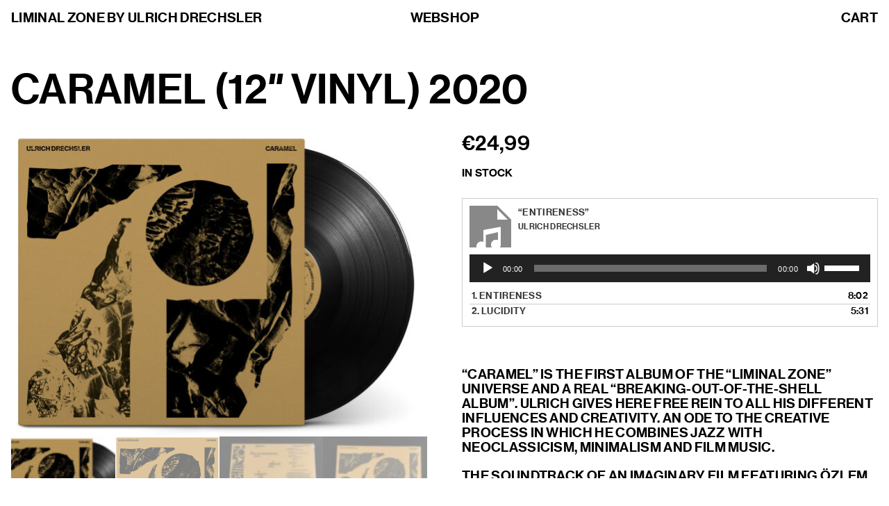

--- FILE ---
content_type: text/css
request_url: https://shop.liminalzone.at/wp-content/themes/liminalzone/style.css?ver=1.0.0
body_size: 4979
content:
/*!
Theme Name: liminalzone
Theme URI: http://underscores.me/
Author: Underscores.me
Author URI: http://underscores.me/
Description: Description
Version: 1.0.1
Tested up to: 5.4
Requires PHP: 5.6
License: GNU General Public License v2 or later
License URI: LICENSE
Text Domain: liminalzone
Tags: custom-background, custom-logo, custom-menu, featured-images, threaded-comments, translation-ready

This theme, like WordPress, is licensed under the GPL.
Use it to make something cool, have fun, and share what you've learned.

liminalzone is based on Underscores https://underscores.me/, (C) 2012-2020 Automattic, Inc.
Underscores is distributed under the terms of the GNU GPL v2 or later.

Normalizing styles have been helped along thanks to the fine work of
Nicolas Gallagher and Jonathan Neal https://necolas.github.io/normalize.css/
*/

/*--------------------------------------------------------------
>>> TABLE OF CONTENTS:
----------------------------------------------------------------
# Generic
	- Normalize
	- Box sizing
# Base
	- Typography
	- Elements
	- Links
	- Forms
## Layouts
# Components
	- Navigation
	- Posts and pages
	- Comments
	- Widgets
	- Media
	- Captions
	- Galleries
# plugins
	- Jetpack infinite scroll
# Utilities
	- Accessibility
	- Alignments

--------------------------------------------------------------*/

/*--------------------------------------------------------------
# Generic
--------------------------------------------------------------*/

/* Normalize
--------------------------------------------- */

/*! normalize.css v8.0.1 | MIT License | github.com/necolas/normalize.css */

/* Document
	 ========================================================================== */

/**
 * 1. Correct the line height in all browsers.
 * 2. Prevent adjustments of font size after orientation changes in iOS.
 */
html {
	line-height: 1.15;
	-webkit-text-size-adjust: 100%;
}

/* Sections
	 ========================================================================== */

/**
 * Remove the margin in all browsers.
 */
body {
	margin: 0;
}

/**
 * Render the `main` element consistently in IE.
 */
main {
	display: block;
}

/**
 * Correct the font size and margin on `h1` elements within `section` and
 * `article` contexts in Chrome, Firefox, and Safari.
 */
h1 {
	font-size: 2em;
	margin: 0.67em 0;
}

/* Grouping content
	 ========================================================================== */

/**
 * 1. Add the correct box sizing in Firefox.
 * 2. Show the overflow in Edge and IE.
 */
hr {
	box-sizing: content-box;
	height: 0;
	overflow: visible;
}

/**
 * 1. Correct the inheritance and scaling of font size in all browsers.
 * 2. Correct the odd `em` font sizing in all browsers.
 */
pre {
	font-family: monospace, monospace;
	font-size: 1em;
}

/* Text-level semantics
	 ========================================================================== */

/**
 * Remove the gray background on active links in IE 10.
 */
a {
	background-color: transparent;
}

/**
 * 1. Remove the bottom border in Chrome 57-
 * 2. Add the correct text decoration in Chrome, Edge, IE, Opera, and Safari.
 */
abbr[title] {
	border-bottom: none;
	text-decoration: underline;
	text-decoration: underline dotted;
}

/**
 * Add the correct font weight in Chrome, Edge, and Safari.
 */
b,
strong {
	font-weight: bolder;
}

/**
 * 1. Correct the inheritance and scaling of font size in all browsers.
 * 2. Correct the odd `em` font sizing in all browsers.
 */
code,
kbd,
samp {
	font-family: monospace, monospace;
	font-size: 1em;
}

/**
 * Add the correct font size in all browsers.
 */
small {
	font-size: 80%;
}

/**
 * Prevent `sub` and `sup` elements from affecting the line height in
 * all browsers.
 */
sub,
sup {
	font-size: 75%;
	line-height: 0;
	position: relative;
	vertical-align: baseline;
}

sub {
	bottom: -0.25em;
}

sup {
	top: -0.5em;
}

/* Embedded content
	 ========================================================================== */

/**
 * Remove the border on images inside links in IE 10.
 */
img {
	border-style: none;
}

/* Forms
	 ========================================================================== */

/**
 * 1. Change the font styles in all browsers.
 * 2. Remove the margin in Firefox and Safari.
 */
button,
input,
optgroup,
select,
textarea {
	font-family: inherit;
	font-size: 100%;
	line-height: 1.15;
	margin: 0;
}

/**
 * Show the overflow in IE.
 * 1. Show the overflow in Edge.
 */
button,
input {
	overflow: visible;
}

/**
 * Remove the inheritance of text transform in Edge, Firefox, and IE.
 * 1. Remove the inheritance of text transform in Firefox.
 */
button,
select {
	text-transform: none;
}

/**
 * Correct the inability to style clickable types in iOS and Safari.
 */
button,
[type="button"],
[type="reset"],
[type="submit"] {
	-webkit-appearance: button;
}

/**
 * Remove the inner border and padding in Firefox.
 */
button::-moz-focus-inner,
[type="button"]::-moz-focus-inner,
[type="reset"]::-moz-focus-inner,
[type="submit"]::-moz-focus-inner {
	border-style: none;
	padding: 0;
}

/**
 * Restore the focus styles unset by the previous rule.
 */
button:-moz-focusring,
[type="button"]:-moz-focusring,
[type="reset"]:-moz-focusring,
[type="submit"]:-moz-focusring {
	outline: 1px dotted ButtonText;
}

/**
 * Correct the padding in Firefox.
 */
fieldset {
	padding: 0.35em 0.75em 0.625em;
}

/**
 * 1. Correct the text wrapping in Edge and IE.
 * 2. Correct the color inheritance from `fieldset` elements in IE.
 * 3. Remove the padding so developers are not caught out when they zero out
 *		`fieldset` elements in all browsers.
 */
legend {
	box-sizing: border-box;
	color: inherit;
	display: table;
	max-width: 100%;
	padding: 0;
	white-space: normal;
}

/**
 * Add the correct vertical alignment in Chrome, Firefox, and Opera.
 */
progress {
	vertical-align: baseline;
}

/**
 * Remove the default vertical scrollbar in IE 10+.
 */
textarea {
	overflow: auto;
}

/**
 * 1. Add the correct box sizing in IE 10.
 * 2. Remove the padding in IE 10.
 */
[type="checkbox"],
[type="radio"] {
	box-sizing: border-box;
	padding: 0;
}

/**
 * Correct the cursor style of increment and decrement buttons in Chrome.
 */
[type="number"]::-webkit-inner-spin-button,
[type="number"]::-webkit-outer-spin-button {
	height: auto;
}

/**
 * 1. Correct the odd appearance in Chrome and Safari.
 * 2. Correct the outline style in Safari.
 */
[type="search"] {
	-webkit-appearance: textfield;
	outline-offset: -2px;
}

/**
 * Remove the inner padding in Chrome and Safari on macOS.
 */
[type="search"]::-webkit-search-decoration {
	-webkit-appearance: none;
}

/**
 * 1. Correct the inability to style clickable types in iOS and Safari.
 * 2. Change font properties to `inherit` in Safari.
 */
::-webkit-file-upload-button {
	-webkit-appearance: button;
	font: inherit;
}

/* Interactive
	 ========================================================================== */

/*
 * Add the correct display in Edge, IE 10+, and Firefox.
 */
details {
	display: block;
}

/*
 * Add the correct display in all browsers.
 */
summary {
	display: list-item;
}

/* Misc
	 ========================================================================== */

/**
 * Add the correct display in IE 10+.
 */
template {
	display: none;
}

/**
 * Add the correct display in IE 10.
 */
[hidden] {
	display: none;
}

/* Box sizing
--------------------------------------------- */

/* Inherit box-sizing to more easily change it's value on a component level.
@link http://css-tricks.com/inheriting-box-sizing-probably-slightly-better-best-practice/ */
*,
*::before,
*::after {
	box-sizing: inherit;
}

html {
	box-sizing: border-box;
}

/*--------------------------------------------------------------
# Base
--------------------------------------------------------------*/

/* Typography
--------------------------------------------- */

body,
button,
input,
select,
optgroup,
textarea {
	color: #000;
	font-family: 'NHaasGroteskDSPro', Arial, sans-serif;
	font-size: 1rem;
	line-height: 1.5;
}

h1,
h2,
h3,
h4,
h5,
h6 {
	clear: both;
}

p {
	margin-bottom: 1.5em;
}

dfn,
cite,
em,
i {
	font-style: italic;
}

blockquote {
	margin: 0 1.5em;
}

address {
	margin: 0 0 1.5em;
}

pre {
	background: #eee;
	font-family: "Courier 10 Pitch", courier, monospace;
	line-height: 1.6;
	margin-bottom: 1.6em;
	max-width: 100%;
	overflow: auto;
	padding: 1.6em;
}

code,
kbd,
tt,
var {
	font-family: monaco, consolas, "Andale Mono", "DejaVu Sans Mono", monospace;
}

abbr,
acronym {
	border-bottom: 1px dotted #666;
	cursor: help;
}

mark,
ins {
	background: #fff9c0;
	text-decoration: none;
}

big {
	font-size: 125%;
}

/* Elements
--------------------------------------------- */
body {
	background: #fff;
}

hr {
	background-color: #ccc;
	border: 0;
	height: 1px;
	margin-bottom: 1.5em;
}

ul,
ol {
	margin: 0 0 1.5em 3em;
}

ul {
	list-style: disc;
}

ol {
	list-style: decimal;
}

li > ul,
li > ol {
	margin-bottom: 0;
	margin-left: 1.5em;
}

dt {
	font-weight: 700;
}

dd {
	margin: 0 1.5em 1.5em;
}

/* Make sure embeds and iframes fit their containers. */
embed,
iframe,
object {
	max-width: 100%;
}

img {
	height: auto;
	max-width: 100%;
}

figure {
	margin: 1em 0;
}

table {
	margin: 0 0 1.5em;
	width: 100%;
}

/* Links
--------------------------------------------- */
a {
	color: #000;
}

a:visited {
	color: #000;
}

a:hover,
a:focus,
a:active {
	color: #000;
}

a:focus {
	outline: thin dotted;
}

a:hover,
a:active {
	outline: 0;
}

/* Forms
--------------------------------------------- */
button,
input[type="button"],
input[type="reset"],
input[type="submit"] {
	border: 1px solid;
	border-color: #ccc #ccc #bbb;
	border-radius: 3px;
	background: #e6e6e6;
	color: rgba(0, 0, 0, 0.8);
	line-height: 1;
	padding: 0.6em 1em 0.4em;
}

button:hover,
input[type="button"]:hover,
input[type="reset"]:hover,
input[type="submit"]:hover {
	border-color: #ccc #bbb #aaa;
}

button:active,
button:focus,
input[type="button"]:active,
input[type="button"]:focus,
input[type="reset"]:active,
input[type="reset"]:focus,
input[type="submit"]:active,
input[type="submit"]:focus {
	border-color: #aaa #bbb #bbb;
}

input[type="text"],
input[type="email"],
input[type="url"],
input[type="password"],
input[type="search"],
input[type="number"],
input[type="tel"],
input[type="range"],
input[type="date"],
input[type="month"],
input[type="week"],
input[type="time"],
input[type="datetime"],
input[type="datetime-local"],
input[type="color"],
textarea {
	color: #000;
	border: 1px solid #ccc;
	border-radius: 3px;
	padding: 5px;

	font: inherit;
}

input[type="text"]:focus,
input[type="email"]:focus,
input[type="url"]:focus,
input[type="password"]:focus,
input[type="search"]:focus,
input[type="number"]:focus,
input[type="tel"]:focus,
input[type="range"]:focus,
input[type="date"]:focus,
input[type="month"]:focus,
input[type="week"]:focus,
input[type="time"]:focus,
input[type="datetime"]:focus,
input[type="datetime-local"]:focus,
input[type="color"]:focus,
textarea:focus {
	color: #000;
}

select {
	border: 1px solid #ccc;
}

textarea {
	width: 100%;
}

::placeholder {
  text-transform: uppercase;
}

/*--------------------------------------------------------------
# Layouts
--------------------------------------------------------------*/

/*--------------------------------------------------------------
# Components
--------------------------------------------------------------*/



/* Posts and pages
--------------------------------------------- */
.sticky {
	display: block;
}

.post,
.page {
	margin: 0 0 1.5em;
}

.updated:not(.published) {
	display: none;
}

.page-content,
.entry-content {
	margin: 1.5em 0 0;
}

.entry-summary {
	margin: 0;
}

.page-links {
	clear: both;
	margin: 0 0 1.5em;
}



/*--------------------------------------------------------------
# Plugins
--------------------------------------------------------------*/



/*--------------------------------------------------------------
# Utilities
--------------------------------------------------------------*/

/* Accessibility
--------------------------------------------- */

/* Text meant only for screen readers. */
.screen-reader-text {
	border: 0;
	clip: rect(1px, 1px, 1px, 1px);
	clip-path: inset(50%);
	height: 1px;
	margin: -1px;
	overflow: hidden;
	padding: 0;
	position: absolute !important;
	width: 1px;
	word-wrap: normal !important;
}

.screen-reader-text:focus {
	background-color: #f1f1f1;
	border-radius: 3px;
	box-shadow: 0 0 2px 2px rgba(0, 0, 0, 0.6);
	clip: auto !important;
	clip-path: none;
	color: #21759b;
	display: block;
	font-size: 0.875rem;
	font-weight: 700;
	height: auto;
	left: 5px;
	line-height: normal;
	padding: 15px 23px 14px;
	text-decoration: none;
	top: 5px;
	width: auto;
	z-index: 100000;
}

/* Do not show the outline on the skip link target. */
#primary[tabindex="-1"]:focus {
	outline: 0;
}


.post-navigation,
.woocommerce-product-gallery__trigger,
.product_meta,
.wc-tabs-wrapper,
.woocommerce-notices-wrapper .wc-forward{
	display: none!important;
}

.menu-toggle{
	display: none;

	width: 100%;
	padding: 0.8rem 1rem;
}

#page #site-header{
	height: auto;
	max-height: none;
}

#site-header h1{
	flex: 1 1 40%;
}

#site-header .subheader{
	flex: 1 1 60%;
}

#site-header .subheader h2{
	flex: 1 1 33%;
}

#site-header .cartSection{
	flex: 1 1 66%;
}

#site-navigation + .entry-content{
	margin-top: 0;
}

.post-thumbnail img{
	display: block;
}

#primary-menu{
	border-bottom: 2px solid black;
}

#primary-menu li{ flex: 1 1 auto; }
#primary-menu a{ display: block; padding: 1rem; }

.start-info{
	position: absolute;
	top: 1rem;
	left: 1rem;
	color: white;
	font-size: 8vw;
}

.start-info.black-text{
	color: black;
}

.woocommerce ul.products li.product a img{
	margin: 0;
}

.woocommerce ul.products{
	display: grid;
	grid-template-columns: 1fr 1fr 1fr 1fr;
	grid-gap: 1rem;
}

.woocommerce .related ul.products,
.woocommerce .upsells ul.products{
	grid-template-columns: 1fr 1fr 1fr 1fr;
	margin-top: 1rem;
}

.woocommerce ul.products li.product,
.woocommerce-page ul.products li.product{
	margin-bottom: 1rem;
	float: none;
}

.woocommerce-page.columns-3 ul.products li.product,
.woocommerce.columns-3 ul.products li.product,
.woocommerce ul.products li.product,
.woocommerce-page ul.products li.product{
	width: 100%;
}

.woocommerce .products ul::after,
.woocommerce .products ul::before,
.woocommerce ul.products::after,
.woocommerce ul.products::before,
.woocommerce-message::before,
.woocommerce-info::before {
	content: none;
}

.woocommerce-notices-wrapper{
	position: fixed;
	top: 3rem;
	left: 0;
	right: 0;
	z-index: 5;
}

.woocommerce-notices-wrapper:not(:empty) + *{
	margin-top: 4rem;
}


.woocommerce-error,
.woocommerce-info,
.woocommerce-message{
	background-color: black;
	color: white;
	margin: 0;
	padding: 1rem;
	border-top: none;
}

.woocommerce-page section{
	position: static;
}

.woocommerce.single-product article.product,
.woocommerce-page main article.page{
	margin-top: 5rem;
	padding: 1rem;
}

.woocommerce-page main article.noMargin{
	margin-top: 3rem;
	padding: 0;
}

.woocommerce.single-product article.product .entry-content{
	padding: 0;
}

.product form{
	margin-top: 2rem;
}

.qtyWrapper .qty{
	padding: 0;
	background: none;
	border: none;
	width: 1.1em!important;
	-moz-appearance: textfield;
}

.woocommerce div.product form.cart div.quantity{
	float: none;
	margin: 0;
}

.qtyWrapper .qty::-webkit-inner-spin-button,
.qtyWrapper .qty::-webkit-outer-spin-button {
  -webkit-appearance: none;
  margin: 0;
}

.product .qtyWrapper{
	font-size: 1.6rem;
	margin-right: 1em;
}

.qtyButton{
	padding: 5px 10px;
	transform: scale(1.3);
	line-height: 1;
}


.woocommerce #respond input#submit,
.woocommerce a.button,
.woocommerce button.button,
.woocommerce input.button,
.woocommerce #respond input#submit.alt,
.woocommerce a.button.alt,
.woocommerce button.button.alt,
.woocommerce input.button.alt{
	border-radius: 0;
	border: 2px solid black;
	background-color: white;
	color: black;
	transition: background-color 0.2s ease-in-out, color 0.2s ease-in-out;
}

.woocommerce button.button.alt.disabled{
	background-color: transparent;
	color: black;
}

.woocommerce #respond input#submit.alt:hover,
.woocommerce a.button.alt:hover,
.woocommerce button.button.alt:hover,
.woocommerce input.button.alt:hover{
	background-color: black;
	color: white;
}

.woocommerce table.shop_table{
	border: none;
}

.woocommerce table.shop_table td,
.woocommerce table.shop_table tbody th,
.woocommerce table.shop_table tfoot td,
.woocommerce table.shop_table tfoot th{
	border-top-width: 2px;
	border-top-color: black;
}

#add_payment_method table.cart .product-thumbnail,
.woocommerce-cart table.cart .product-thumbnail,
.woocommerce-checkout table.cart .product-thumbnail{
	width: 17%;
}

#add_payment_method table.cart img,
.woocommerce-cart table.cart img,
.woocommerce-checkout table.cart img{
	width: 100%;
}

.woocommerce a.remove{
	color: black!important;
	font-size: 1.2em;
}

.cart_totals h2{
	margin-bottom: 1em;
}

.cart_totals table.shop_table td,
.cart_totals table.shop_table th{
	padding: 0!important;
}

#add_payment_method .cart-collaterals .cart_totals tr td,
#add_payment_method .cart-collaterals .cart_totals tr th,
.woocommerce-cart .cart-collaterals .cart_totals tr td,
.woocommerce-cart .cart-collaterals .cart_totals tr th,
.woocommerce-checkout .cart-collaterals .cart_totals tr td,
.woocommerce-checkout .cart-collaterals .cart_totals tr th{
	border-top: none;
}

#add_payment_method table.cart td,
#add_payment_method table.cart th,
.woocommerce-cart table.cart td,
.woocommerce-cart table.cart th,
.woocommerce-checkout table.cart td,
.woocommerce-checkout table.cart th{
	vertical-align: top;
}

button.button[name="update_cart"]{
	width: auto!important;
	margin-left: auto;
}


input[type="text"],
input[type="email"],
input[type="url"],
input[type="password"],
input[type="search"],
input[type="number"],
input[type="tel"],
input[type="range"],
input[type="date"],
input[type="month"],
input[type="week"],
input[type="time"],
input[type="datetime"],
input[type="datetime-local"],
input[type="color"],
textarea,
.select2-container--default .select2-selection--single{
	border: 2px solid black;
	border-radius: 0;
	background-color: #ebe9eb;
	letter-spacing: 0.02em;
}

input[type="checkbox"],
input[type="radio"]{
	width: auto;
	display: inline-block;
	margin-right: 5px;
}

#billing_address_1_field,
#shipping_address_1_field{
	margin-bottom: 0;
	padding-bottom: 0;
}

#billing_address_2_field,
#shipping_address_2_field{
	padding-top: 0;
}

#billing_address_2_field input,
#shipping_address_2_field input{
	border-top: none;
}

.checkout_grid{
	display: grid;
	grid-template-columns: repeat( 2, minmax(0, 1fr) );
	gap: 1rem;
}

.woocommerce-checkout form h3,
.woocommerce-order-details__title{
	margin-top: 1rem;
	margin-bottom: 2rem;
}

#stripe-card-element{
	height: 2em;
}

.woocommerce form .form-row.woocommerce-validated .select2-container,
.woocommerce form .form-row.woocommerce-validated input.input-text,
.woocommerce form .form-row.woocommerce-validated select{
	border-color: black;
}

.woocommerce .woocommerce-customer-details address{
	margin-top: 1rem;
	border-radius: 0;
	border-color: black;
	border-width: 2px;
}

.woocommerce table.shop_table td,
.woocommerce table.shop_table th{
	padding: 3px 5px;
}

.woocommerce .wc-proceed-to-checkout a.checkout-button{
	padding: 1rem;
}

.woocommerce-product-details__short-description iframe{
	position: static;
	height: 25vw;
}

@media screen and (max-width: 768px){
	.woocommerce-cart-form__cart-item{
		margin-bottom: 2rem;
	}

	.woocommerce ul.products[class*="columns-"] li.product, .woocommerce-page ul.products[class*="columns-"] li.product{
		width: 100%;
	}

	.woocommerce .related ul.products,
	.woocommerce .upsells ul.products{
		grid-template-columns: 1fr 1fr;
	}

	.checkout_grid{
		display: block;
	}

	.woocommerce-cart .qtyWrapper.flex{
		justify-content: flex-end;
	}

	#site-header{
		display: block;
		padding: 0!important;
	}

	#site-header h1,
	#site-header .subheader,
	#primary-menu a{
		padding: 0.8rem 1rem;
	}

	#site-header .subheader{
		border-top: 2px solid black;
		border-bottom: 2px solid black;
		justify-content: space-between;
	}

	#site-header .subheader h2{
		text-align: left;
	}

	.woocommerce.single-product article.product,
	.woocommerce-page main article.page{
		margin-top: 7rem;
	}

	.woocommerce-page main article.noMargin{
		margin-top: 5.5rem;
	}

	.woocommerce ul.products{
		grid-template-columns: 1fr;
	}


	.menu-toggle{
		display: block;
	}


	#primary-menu{
		display: block;
		max-height: 0;
		overflow: hidden;
		transition: max-height 0.4s ease-in-out;
	}

	#primary-menu li{
		display: block;
		margin-right: 0;
		border-top: 2px solid black;
	}

	#site-navigation.toggled #primary-menu{
		max-height: 100vh;
	}

	#site-navigation .plusMinus{
		font-size: 1.4em;
		line-height: 17px;
	}
	#site-navigation .plus{ display: block; }
	#site-navigation .minus{ display: none; }

	#site-navigation.toggled .plus{ display: none; }
	#site-navigation.toggled .minus{ display: block; }

	.woocommerce-notices-wrapper{
		top: 5rem;
	}

	.woocommerce-product-details__short-description iframe{
		height: 50vw;
	}
}

.current-menu-item a{ opacity: .6; }

.woocommerce div.product p.price, .woocommerce div.product span.price{
	color: black;
}

.woocommerce ul.products li.product .price{
	color: black;
	font: inherit;
}


.woocommerce-loop-product__title{
	padding-bottom: 0!important;
}

.woocommerce-loop-product__link{
	margin-bottom: 0!important;
}

.payment_method_paypal img{ width: auto; }

.woocommerce div.product p.stock,
.woocommerce div.product p.stock,
.woocommerce div.product p.out-of-stock{
	font-size: 1em;
	color: inherit;
}

.woocommerce .single-product .summary{
	display: flex;
	flex-direction: column;
}


.woocommerce .single-product .summary .price{ order: 1; }
.woocommerce .single-product .summary .stock{ order: 2; }
.woocommerce .single-product .summary .woocommerce-product-details__short-description{ order: 3; }
.woocommerce .single-product .summary .cart{ order: 4; }


--- FILE ---
content_type: text/css
request_url: https://liminalzone.at/css/lz.css?ver=20231005
body_size: 4438
content:
a,abbr,acronym,address,applet,article,aside,audio,b,big,blockquote,body,canvas,caption,center,cite,code,dd,del,details,dfn,div,dl,dt,em,embed,fieldset,figcaption,figure,footer,form,h1,h2,h3,h4,h5,h6,header,html,i,iframe,img,ins,kbd,label,legend,li,mark,menu,nav,object,ol,output,p,pre,q,ruby,s,samp,section,small,span,strike,strong,sub,summary,sup,table,tbody,td,tfoot,th,thead,time,tr,tt,u,ul,var,video{margin:0;padding:0;border:0;font:inherit;vertical-align:baseline}article,aside,details,figcaption,figure,footer,header,menu,nav,section{display:block}body{line-height:1}ol,ul{list-style:none}blockquote,q{quotes:none}blockquote:after,blockquote:before,q:after,q:before{content:"";content:none}table{border-collapse:collapse;border-spacing:0}.clearfix:after{content:"";display:block;clear:both}img{width:100%;max-width:100%;height:auto}@font-face{font-family:"NHaasGroteskDSPro";src:url("../webfonts/37489D_8_0.woff2") format("woff2"),url("../webfonts/37489D_8_0.woff") format("woff");font-style:normal;font-weight:500}@font-face{font-family:"NHaasGroteskDSPro";src:url("../webfonts/37489D_A_0.woff2") format("woff2"),url("../webfonts/37489D_A_0.woff") format("woff");font-style:normal;font-weight:600}@font-face{font-family:"NHaasGroteskDSPro";src:url("../webfonts/37489D_B_0.woff2") format("woff2"),url("../webfonts/37489D_B_0.woff") format("woff");font-weight:600;font-style:italic}*{box-sizing:border-box}html{scroll-behavior:smooth}.pt60,.product h1.entry-title,.woocommerce-page h1.entry-title{font-size:3.75rem;line-height:1.166667}@media screen and (max-width: 63.9375rem){.pt60,.product h1.entry-title,.woocommerce-page h1.entry-title{font-size:3rem}}@media screen and (max-width: 43.6875rem){.pt60,.product h1.entry-title,.woocommerce-page h1.entry-title{font-size:2.6rem}}.pt40{font-size:2.5rem;line-height:1}@media screen and (max-width: 63.9375rem){.pt40{font-size:2rem}}@media screen and (max-width: 43.6875rem){.pt40{font-size:1.7rem}}.pt30,.textImageGrid .textWrapper h2,.product .related h2,.product .upsells h2,.cart_totals h2,#add_payment_method table.cart th,.woocommerce-cart table.cart th,.woocommerce-checkout table.cart th,.woocommerce-checkout form h3,.woocommerce-order-details__title,.woocommerce-thankyou-order-received,.woocommerce-table--order-details thead th,.single-product .summary .woocommerce-Price-amount{font-size:1.875rem;line-height:1.166667}@media screen and (max-width: 63.9375rem){.pt30,.textImageGrid .textWrapper h2,.product .related h2,.product .upsells h2,.cart_totals h2,#add_payment_method table.cart th,.woocommerce-cart table.cart th,.woocommerce-checkout table.cart th,.woocommerce-checkout form h3,.woocommerce-order-details__title,.woocommerce-thankyou-order-received,.woocommerce-table--order-details thead th,.single-product .summary .woocommerce-Price-amount{font-size:1.5rem}}@media screen and (max-width: 43.6875rem){.pt30,.textImageGrid .textWrapper h2,.product .related h2,.product .upsells h2,.cart_totals h2,#add_payment_method table.cart th,.woocommerce-cart table.cart th,.woocommerce-checkout table.cart th,.woocommerce-checkout form h3,.woocommerce-order-details__title,.woocommerce-thankyou-order-received,.woocommerce-table--order-details thead th,.single-product .summary .woocommerce-Price-amount{font-size:1.3rem}}.pt20,.cart_totals,.woocommerce-product-details__short-description,#add_payment_method table.cart td,.woocommerce-cart table.cart td,.woocommerce-checkout table.cart td,.pt22{font-size:1.25rem}@media screen and (max-width: 63.9375rem){.pt20,.cart_totals,.woocommerce-product-details__short-description,#add_payment_method table.cart td,.woocommerce-cart table.cart td,.woocommerce-checkout table.cart td,.pt22{font-size:1.1rem}}@media screen and (max-width: 43.6875rem){.pt20,.cart_totals,.woocommerce-product-details__short-description,#add_payment_method table.cart td,.woocommerce-cart table.cart td,.woocommerce-checkout table.cart td,.pt22{font-size:1rem}}.pt15{font-size:.9375rem}@media screen and (max-width: 43.6875rem){.pt15{font-size:.8rem}}.text-left{text-align:left}.text-center{text-align:center}.text-right{text-align:right}.relative{position:relative}.sticky{position:sticky}@media screen and (max-width: 43.6875rem){.smartphoneStatic{position:static}}.block{display:block}.hyphens{hyphens:auto;-webkit-hyphens:auto}p:not(:last-child){margin-bottom:1em}body{-webkit-font-smoothing:antialiased;-moz-osx-font-smoothing:grayscale;font-family:"NHaasGroteskDSPro",Arial,sans-serif;font-weight:600;line-height:1.05;letter-spacing:.02em;text-transform:uppercase}a{transition:all .3s ease-in-out}a:link,a:visited{color:inherit;text-decoration:none}a:hover,a:active{color:inherit;text-decoration:none;opacity:.6}a:hover img,a:active img{opacity:.6}.underlinesInCopy a{text-decoration-thickness:.1em;text-decoration-line:underline}.underlinesInCopy a:hover,.underlinesInCopy a:active{opacity:1}.underlinedLinks a .underline,.underlinedLinks a.underline{border-bottom:2px solid rgba(0,0,0,0);transition:border .15s ease-in-out}.underlinedLinks a:hover,.underlinedLinks a:active,.underlinedLinks a.active{opacity:1}.underlinedLinks a:hover .underline,.underlinedLinks a:hover.underline,.underlinedLinks a:active .underline,.underlinedLinks a:active.underline,.underlinedLinks a.active .underline,.underlinedLinks a.active.underline{border-bottom-color:#000}#site-header{position:fixed;top:0;left:0;right:0;max-width:100vw;padding:1rem;z-index:4;transition:transform .4s ease-in-out,background .4s ease-in-out,max-height .4s ease-in-out .4s;background-color:#fff}@media screen and (max-width: 43.6875rem){#site-header{padding:.75rem 0;height:100vh;max-height:2.5rem;overflow:hidden}#site-header h1{padding-left:1rem;padding-right:1rem;font-size:4.2vw;line-height:1;text-align:center}}#site-header.nav-up{transform:translateY(-100%)}#site-header.nav-down{background-color:#fff}nav li{display:inline-block;margin-right:10px}nav li.noMargin{margin-right:0}nav a.active{opacity:.6}#mobileNav{top:0;left:0;right:0;opacity:0;pointer-events:none;transition:opacity .4s ease-in-out;margin-top:.75rem;border-top:2px solid #000}#mobileNav li{display:block;border-bottom:2px solid #000;padding:0;width:100%}#mobileNav li.noBorder{border-bottom:none}#mobileNav li.noBorder a{padding:.3rem 1rem}#mobileNav li.noBorder a:first-child{padding-top:.75rem}#mobileNav a{display:block;padding:.75rem 1rem .6rem}main:not(.woocommerce-page main){display:block;margin-bottom:5rem}footer{position:fixed;bottom:0;left:0;right:0;padding:1rem;z-index:4;background-color:#fff}@media screen and (max-width: 43.6875rem){footer{padding:.75rem 1rem}}.newsPlus{display:inline-block;margin-right:3px;transform:scale(1.4)}#newsOverlay{position:fixed;bottom:0;left:0;right:0;max-width:100vw;background:#fff;z-index:10;max-height:0;overflow:hidden;pointer-events:none;transition:max-height .4s ease-in-out}#newsOverlay.show{max-height:80vh;pointer-events:auto}#newsOverlay #scrollWrapper{height:calc(80vh - 3rem);overflow:auto;overscroll-behavior:contain}.wrapper,.entry-content{padding:1rem}.wrapper.noMargin,.entry-content.noMargin{padding:0 1rem}.grid{display:grid;grid-template-columns:repeat(12, 1fr);column-gap:1rem}.grid .third{grid-area:span 3/span 1}.grid.sevenCols{grid-template-columns:7fr 5fr;align-items:start}@media screen and (max-width: 63.9375rem){.grid.sevenCols{grid-template-columns:8fr 4fr}}.grid.threeCols{grid-template-columns:4fr 4fr 4fr}.concertColumn .grid{grid-template-areas:"date time color infos desc tickets";grid-template-columns:minmax(0, 1fr) minmax(0, 1fr) minmax(0, 1fr) minmax(0, 3fr) minmax(0, 4fr) minmax(0, 2fr)}@media screen and (max-width: 43.6875rem){.concertColumn .grid{grid-template-columns:3fr 9fr;grid-template-areas:"date infos" "time infos" "color desc" "color tickets"}}.concertColumn .grid .date{grid-area:date}.concertColumn .grid .time{grid-area:time}.concertColumn .grid .color{grid-area:color;text-align:right}@media screen and (max-width: 43.6875rem){.concertColumn .grid .color{text-align:left}}.concertColumn .grid .infos{grid-area:infos}.concertColumn .grid .desc{grid-area:desc}.concertColumn .grid .tickets{grid-area:tickets}@media screen and (max-width: 43.6875rem){.concertColumn .grid .tickets{margin-bottom:1rem}.concertColumn .grid .tickets:not(:empty){margin-top:2rem}}.grid.textImageGrid{grid-template-areas:"text between image empty";grid-template-columns:6fr 1fr 4fr 1fr}@media screen and (max-width: 63.9375rem){.grid.textImageGrid{grid-template-columns:6fr 1fr 5fr}}.grid.textImageGrid .textWrapper{grid-area:text}.grid.textImageGrid .imageWrapper{grid-area:image}.grid.contactGrid{margin-bottom:4rem;grid-template-areas:"one one one two two two three three three four four four";grid-template-columns:1fr 1fr 1fr 1fr 1fr 1fr 1fr 1fr 1fr 1fr 1fr 1fr}@media screen and (max-width: 43.6875rem){.grid.contactGrid{margin-bottom:2rem}.grid.contactGrid>*{margin-bottom:3rem}}.grid.contactGrid .one{grid-area:one}@media screen and (max-width: 43.6875rem){.grid.contactGrid .one{grid-area:1/1/1/13;margin-bottom:1rem}.grid.contactGrid .one h2{border-bottom:2px solid #000}}.grid.contactGrid .two{grid-area:two}@media screen and (max-width: 43.6875rem){.grid.contactGrid .two{grid-area:2/1/2/13}}.grid.contactGrid .three{grid-area:three}@media screen and (max-width: 43.6875rem){.grid.contactGrid .three{grid-area:3/1/3/13}}.grid.contactGrid .four{grid-area:four}@media screen and (max-width: 43.6875rem){.grid.contactGrid .four{grid-area:4/1/4/13}}.grid.contactGrid .twoThree{grid-column-start:two;grid-column-end:three}@media screen and (max-width: 43.6875rem){.grid.contactGrid .twoThree{grid-area:2/1/3/13}}.grid.contactGrid .gefoerdert{grid-column-start:10;grid-column-end:12}@media screen and (max-width: 43.6875rem){.grid.contactGrid .gefoerdert{margin-top:2rem;margin-bottom:0;grid-area:2/1/2/7}}.grid.contactGrid .wienKulturLogo{grid-column-start:12;grid-column-end:13}@media screen and (max-width: 43.6875rem){.grid.contactGrid .wienKulturLogo{margin-top:2rem;margin-bottom:0;grid-area:2/7/2/11}}.grid.newsGrid{grid-auto-rows:8px}.grid .alignSelfEnd{align-self:end}.grid.alignItemsEnd{align-items:end}@media screen and (max-width: 43.6875rem){.grid .smartphoneFull{grid-column-start:1;grid-column-end:13}}.flex{display:flex;flex-direction:row;flex-wrap:nowrap;justify-content:flex-start;align-content:stretch}.flex.justifyBetween{justify-content:space-between}.flex.justifyAround{justify-content:space-around}.flex.alignCenter{align-items:center}@media screen and (max-width: 43.6875rem){.smartphoneBlock{display:block}}.uppercase{text-transform:uppercase}section{scroll-margin-top:3rem;position:relative;padding:2rem 0}.start section{margin-top:1rem;margin-bottom:1rem}.pageTitle{font-size:8vw;line-height:1;margin-top:5rem;margin-bottom:2rem}.pageTitle.white{color:#fff}@media screen and (max-width: 43.6875rem){.pageTitle{margin-top:3rem}}#intro{position:relative;height:100vh;background:#fff;transition:background 1s ease-in-out;z-index:1;padding:0;margin-bottom:3rem}#intro .pageTitle{position:absolute;z-index:5;top:0;left:1rem;right:1rem}#intro #introImage{height:100%;width:100%;object-fit:cover}#intro svg{padding:0 1rem;width:100%;height:calc((100vw - 2rem)*.328);position:absolute;z-index:1;margin-top:4rem;transition:all 1s ease-in-out}@media screen and (max-width: 43.6875rem)and (orientation: portrait){#intro svg{margin-top:2rem;height:calc((100vw - 2rem)*1.37)}}#intro svg path{transition:fill 1s ease-in-out}#intro svg.white path{fill:#fff}#intro svg:hover{opacity:0}#intro .scrollDown{width:1.75rem;position:absolute;bottom:4rem;left:50%;transform:translateX(-50%);cursor:pointer}.noMarginBottom{margin-bottom:0 !important}.noPaddingBottom{padding-bottom:0}#portraitLogo{display:none}@media screen and (max-width: 43.6875rem)and (orientation: portrait){#portraitLogo{display:block}#landscapeLogo{display:none}}.besetzung{color:#fff;margin-bottom:3.75rem}@media screen and (max-width: 43.6875rem){.besetzung{margin-bottom:2.5rem}}.besetzung .instrument{font-style:italic}.besetzung li{display:inline-block;margin-right:1em}#news .innerflex{flex-wrap:wrap}#news .left{padding:0}#news .left article{flex:0 1 50%;max-width:50%}@media screen and (max-width: 43.6875rem){#news .left article{max-width:100%}}#news .left article{flex-direction:column}#news .left article .inner{padding:.5rem 1rem}#news .left article h2{margin:1rem 0}#news .left article a:link,#news .left article a:visited{text-decoration:underline}#news .left article p:not(last-child){margin-bottom:1em}#news .left article .newsBild{display:block;will-change:opacity;mix-blend-mode:multiply;filter:saturate(0)}#news .left article .newsImageWrapper{position:relative;display:block}#news .left article .playbutton{position:absolute;top:50%;left:50%;transform:translate(-50%, -50%);width:50%;max-width:9rem}#news .left article:nth-child(even) .inner{order:-1}.text-caramel{color:#bf8c3e}.text-chrome{color:#aeb3b6}.text-azure{color:#32b7b9}.bg-caramel,.scope-caramel{background-color:#bf8c3e}.bg-chrome,.scope-chrome{background-color:#aeb3b6}.bg-azure,.scope-azure{background-color:#32b7b9}.bg-other,.scope-other{background-color:#000}@media screen and (max-width: 43.6875rem){.hideOnSmartphone{display:none}}.smartphoneOnly{display:none !important}@media screen and (max-width: 43.6875rem){.smartphoneOnly{display:inherit !important}}#menuButton{position:absolute;right:0;top:0;z-index:5;display:none;border-radius:0;border:none;padding:.75rem;margin:0;cursor:pointer;background:rgba(0,0,0,0)}#menuButton .circle{border-radius:50%;border:1px solid #000;background:#000;width:14px;height:14px;display:block;transition:background .2s ease-in-out;transform:scale(1.75)}@media screen and (max-width: 43.6875rem){#menuButton{display:block}}#menuButton:focus{outline:none}.openNav{overflow:hidden}.openNav #site-header{background:#fff;max-height:100vh}@media screen and (max-width: 43.6875rem){.openNav #site-header{transition:max-height .4s ease-in-out}}.openNav #mobileNav{opacity:1;pointer-events:all}.openNav #menuButton .circle{background-color:rgba(0,0,0,0)}::-moz-selection{color:#fff;background:#000}::selection{color:#fff;background:#000}.colorCircle{display:inline-block;border-radius:50%;width:.85em;height:.85em;margin-bottom:3px;line-height:1;vertical-align:middle}.concertList{margin-top:1rem}.concertList .filter{border:2px solid #000;border-left:none;border-right:none;padding:10px 8px}.concertList .filter h2{margin-right:5px}.concertList .filter button{margin-left:.5em;text-transform:uppercase}@media screen and (max-width: 43.6875rem){.concertList .filter button{margin-top:.1em;margin-bottom:.1em}}.concertList .concertColumn{transition:opacity .2s ease-in-out .2s,max-height .4s ease-in-out;opacity:1;max-height:50rem}.concertList .concertColumn.hide{opacity:0;max-height:0;overflow:hidden;pointer-events:none;transition:opacity .4s ease-in-out,max-height .01s ease-in-out .4s}.concertList .concertColumn .grid{border-bottom:2px solid #000;padding:10px 8px}.concertList .linkToAllShows{margin-top:1rem}@media screen and (max-width: 43.6875rem){.concertList .linkToAllShows{padding-bottom:1rem;border-bottom:2px solid #000}}input{display:block;width:95%;border:2px solid #000;border-radius:0;background:rgba(0,0,0,.1);padding:.5em;color:inherit;font:inherit;margin-top:.5rem;margin-bottom:0}input:not(:first-child){margin-top:-2px}@media screen and (max-width: 43.6875rem){input{width:100%}}button{border:none;margin:0;padding:0;width:auto;overflow:visible;background:rgba(0,0,0,0);color:inherit;font:inherit;line-height:normal;letter-spacing:inherit;text-transform:inherit;-webkit-appearance:none;cursor:pointer}button .underline{border-bottom:2px solid rgba(0,0,0,0);transition:border .15s ease-in-out}button:hover .underline,button:active .underline,button.active .underline{border-bottom-color:#000}button.button{border:2px solid #000}.button{border:2px solid #000;text-align:center;width:100%;display:block;padding:10px;line-height:1}.button:hover,.button:active{background:#000;color:#fff;opacity:1}ul.withBullets{list-style:disc;padding-left:1em}.textImageGrid .textWrapper h2{margin-bottom:.666em}.textImageGrid .imageWrapper{margin-top:3rem}.textImageGrid .imageWrapper .caption{margin-top:.5rem}hr{height:2px;background:#000;border:none;margin:1.5rem 0}.presskit{margin-top:3rem;margin-bottom:3rem}.presskit .pressKitFile,.presskit .pressKitNote{grid-column-start:4;grid-column-end:10}.presskit .pressKitFile{margin-bottom:1em}.blender{position:absolute;top:0;right:0;bottom:0;left:0;mix-blend-mode:multiply}.scope section{padding-top:0;padding-bottom:3rem}.scope .scopeNav{margin-top:-3rem;padding:1rem;border-top:2px solid #000;border-bottom:2px solid #000;top:0;background:#fff;z-index:3}@media screen and (max-width: 43.6875rem){.scope .scopeNav{padding:0;border-bottom:none}.scope .scopeNav li{padding:1rem;border-bottom:2px solid #000}}.scope #lineup ul li{margin-bottom:1em}.scope .mediaTitle{margin-bottom:.5rem}.singleMediaWrapper{margin:3rem auto;width:60%}@media screen and (max-width: 43.6875rem){.singleMediaWrapper{width:100%}}.playButton{position:absolute;z-index:3;top:50%;left:50%;transform:translate(-50%, -50%);width:5rem;height:5rem}iframe{width:100%;height:100%;position:absolute;top:0;left:0;right:0;bottom:0}.iframeWrapper{padding-top:56.25%;position:relative}@supports(aspect-ratio: 16/9){iframe{aspect-ratio:16/9;height:auto;position:static}.iframeWrapper{padding-top:0;position:static}}.album .links{margin-bottom:2rem}.album .songs .grid{grid-template-columns:1fr 7fr 2fr 2fr;border-bottom:2px solid #000;padding:5px 0 3px;color:#aeb3b6}.album .songs .grid.withPreview{color:#000}.album .songs .grid:first-child{border-top:2px solid #000}@media screen and (max-width: 43.6875rem){.album .songs .grid{column-gap:.5rem;font-size:.8rem;grid-template-columns:1fr 7fr 1.5fr 2.5fr}}.twoColumns{column-count:2;column-gap:1rem}@media screen and (max-width: 43.6875rem){.twoColumns{column-count:1}}.newsGridWrapper{padding-top:0}.newsGrid article{cursor:pointer;grid-row-end:span 50}.newsGrid article .inner{padding-bottom:2rem}.newsGrid article .date{padding:8px 0 5px;border-bottom:2px solid #000}.newsGrid article .textWrapper{padding:8px 0;border-bottom:2px solid #000}.newsGrid article h1,.newsGrid article p:not(:last-child){margin-bottom:1em}.bigNews{max-height:0;overflow:hidden;pointer-events:none}.bigNews.active{max-height:200vh;overflow:auto;pointer-events:auto;margin-bottom:1rem;transition:max-height .4s ease-in-out}@media screen and (max-width: 43.6875rem){.bigNews.active img{margin-bottom:1rem}.bigNews.active .date{text-align:right}}.bigNews h1{border-top:2px solid #000;border-bottom:2px solid #000;padding:8px 0;margin:8px 0}.mb{margin-bottom:2rem}.mb-1{margin-bottom:1rem}.shape{shape-outside:url(../images/shape.png);width:5ch;height:500px;float:left;opacity:0}@media screen and (max-width: 43.6875rem){.shape{width:3ch;margin-left:-1ch}}/*# sourceMappingURL=lz.css.map */


--- FILE ---
content_type: application/javascript
request_url: https://shop.liminalzone.at/wp-content/themes/liminalzone/js/liminalzone.js?ver=1.0.0
body_size: -82
content:
var increaseQtyButtons = document.querySelectorAll('.increaseQty');
var decreaseQtyButtons = document.querySelectorAll('.decreaseQty');


increaseQtyButtons.forEach(function( btn ){
  btn.addEventListener('click', function(e){
    e.preventDefault();

    var parent = btn.closest('div');
    var qty = parent.querySelector('.qty');

    var currentQty = parseInt( qty.value );
    var maxQty = qty.max;

    if( !maxQty || currentQty + 1 <= maxQty ){
      qty.value = currentQty + 1;

      if( document.querySelector('button[name="update_cart"]') ){
        document.querySelector('button[name="update_cart"]').disabled = false;
      }
    }
  });
});


decreaseQtyButtons.forEach(function( btn ){
  btn.addEventListener('click', function(e){
    e.preventDefault();

    var parent = btn.closest('div');
    var qty = parent.querySelector('.qty');

    var currentQty = parseInt( qty.value );
    var minQty = qty.min;

    if( currentQty - 1 >= minQty ){
      qty.value = currentQty - 1;

      if( document.querySelector('button[name="update_cart"]') ){
        document.querySelector('button[name="update_cart"]').disabled = false;
      }
    }
  });
});
